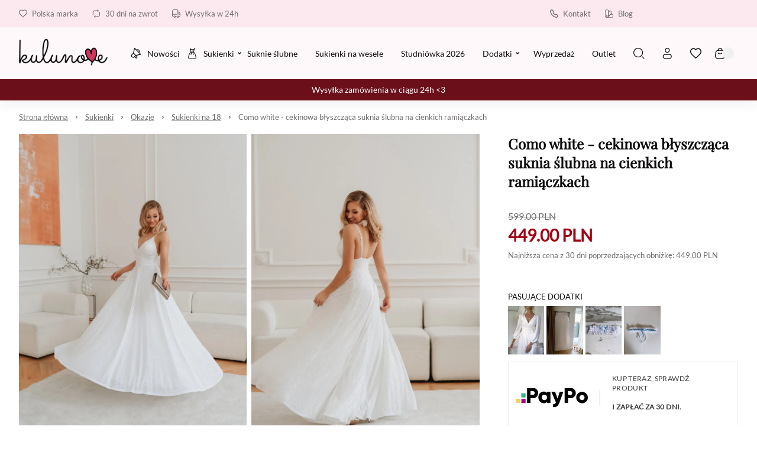

--- FILE ---
content_type: text/javascript
request_url: https://kulunove.pl/scripts/opinion-lightbox.js?t=1768309465613
body_size: 783
content:
window.components||(window.components={}),window.components.OpinionLightbox=function({store:e}){let t=document.querySelector(`html`).getAttribute(`lang`);return{open:!1,state:{},loading:!1,activeIdx:void 0,style:{"padding-top":`100%`},el:void 0,mounted(e){this.el=e,document.addEventListener(`keydown`,e=>{this.activeIdx!==void 0&&(e.key===`ArrowRight`?this.set(1):e.key===`ArrowLeft`?this.set(-1):e.key===`Escape`&&this.close())}),this.setupTouch()},setupTouch(){if(matchMedia(`(max-width: 800px)`).matches){let e,t;this.el.addEventListener(`touchstart`,n=>{e=n.touches[0].clientX,t=n.touches[0].clientY},{passive:!0}),this.el.addEventListener(`touchmove`,n=>{if(e&&t){let r=e-n.touches[0].clientX,i=t-n.touches[0].clientY;Math.abs(r)>Math.abs(i)&&(r>0?this.set(1):this.set(-1)),e=t=void 0}},{passive:!0})}},close(t){t&&!t.target.classList.contains(`modal`)&&!t.target.classList.contains(`content`)||(this.activeIdx=void 0,this.state={},this.open=!1,e.setOpinionLightbox(void 0))},async updateState(){if(this.activeIdx===void 0&&e.opinionLightbox){this.open=!0,this.loading=!0;let n=await(await fetch(`/api/public/opinions/${e.opinionLightbox}?lang=${t}`)).json();this.state=n,this.state.stars=[this.state.number>=1?`full`:``,this.state.number>=2?`full`:``,this.state.number>=3?`full`:``,this.state.number>=4?`full`:``,this.state.number>=5?`full`:``],this.loadIdx(0)}},set(e,t){t&&t.stopPropagation();let n=this.activeIdx+e;n<0?this.state.images.length+n!==this.activeIdx&&this.loadIdx(this.state.images.length+n):this.state.images.length<=n?n-this.state.images.length!==this.activeIdx&&this.loadIdx():this.loadIdx(n)},loadIdx(e){if(e===this.activeIdx)return;this.loading=!0,this.activeIdx=e;let{url:t}=this.state.images[e],n=this.el.querySelector(`[data-role="media"]`);n&&n.remove();let r=document.createElement(`IMG`);r.setAttribute(`data-role`,`media`),r.setAttribute(`src`,t),r.addEventListener(`load`,()=>{this.loading=!1}),this.el.querySelector(`.content .main`).appendChild(r)}}};